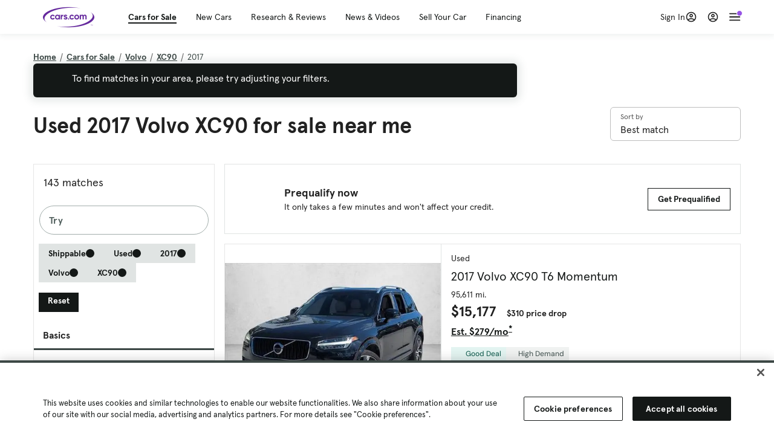

--- FILE ---
content_type: text/html; charset=utf-8
request_url: https://cars.qualtrics.com/jfe/form/SV_81Hx3Jkheo8zhmC
body_size: 19088
content:
<!DOCTYPE html>
<html class="JFEScope">
<head>
    <meta charset="UTF-8">
    <meta http-equiv="X-UA-Compatible" content="IE=edge">
    <meta name="apple-mobile-web-app-capable" content="yes">
    <meta name="mobile-web-app-capable" content="yes">
    <title>Qualtrics Survey | Qualtrics Experience Management</title>
    
        <link rel="dns-prefetch" href="//co1.qualtrics.com/WRQualtricsShared/">
        <link rel="preconnect" href="//co1.qualtrics.com/WRQualtricsShared/">
    
    <meta name="description" content="The most powerful, simple and trusted way to gather experience data. Start your journey to experience management and try a free account today.">
    <meta name="robots" content="noindex">
    <meta id="meta-viewport" name="viewport" content="width=device-width, initial-scale=1, minimum-scale=1, maximum-scale=2.5">
    <meta property="og:title" content="Qualtrics Survey | Qualtrics Experience Management">
    <meta property="og:description" content="The most powerful, simple and trusted way to gather experience data. Start your journey to experience management and try a free account today.">
    
        <meta property="og:image" content="https://cars.qualtrics.com/CP/Graphic.php?IM=IM_0ocZAgMDorIIuwJ">
    
    <script>(function(w) {
  'use strict';
  if (w.history && w.history.replaceState) {
    var path = w.location.pathname;
    var jfePathRegex = /^\/jfe\d+\//;

    if (jfePathRegex.test(path)) {
      w.history.replaceState(null, null, w.location.href.replace(path, path.replace(jfePathRegex, '/jfe/')));
    }
  }
})(window);
</script>
</head>
    <body id="SurveyEngineBody">
    <noscript><style>#pace{display: none;}</style><div style="padding:8px 15px;font-family:Helvetica,Arial,sans-serif;background:#fcc;border:1px solid #c55">Javascript is required to load this page.</div></noscript>
    
        <style type='text/css'>#pace{background:#fff;position:absolute;top:0;bottom:0;left:0;right:0;z-index:1}#pace::before{content:'';display:block;position:fixed;top:30%;right:50%;width:50px;height:50px;border:6px solid transparent;border-top-color:#0b6ed0;border-left-color:#0b6ed0;border-radius:80px;animation:q 1s linear infinite;margin:-33px -33px 0 0;box-sizing:border-box}@keyframes q{0%{transform:rotate(0)}100%{transform:rotate(360deg)}}
</style>
        <div id='pace'></div>
    
    <script type="text/javascript">
      window.QSettings = {
          
        jfeVersion: "3e3a402b55155c4ce96485af1c57bfd5785c8daa",
        publicPath: "/jfe/static/dist/",
        cbs: [], bootstrapSkin: null, ab: false,
        getPT: function(cb) {
          if (this.pt !== undefined) {
            cb(this.success, this.pt);
          } else {
            this.cbs.push(cb);
          }
        },
        setPT: function(s, pt) {
          this.success = s;
          this.pt = pt;
          if (this.cbs.length) {
            for (var i = 0; i < this.cbs.length; i++) {
              this.cbs[i](s, pt);
            }
          }
        }
      };
    </script>
    <div id="skinPrefetch" style="position: absolute; visibility: hidden" class="JFEContent SkinV2 webkit CSS3"></div>
    <script>(()=>{"use strict";var e,r,t,a,c,o={},n={};function d(e){var r=n[e];if(void 0!==r)return r.exports;var t=n[e]={id:e,loaded:!1,exports:{}};return o[e].call(t.exports,t,t.exports,d),t.loaded=!0,t.exports}d.m=o,e=[],d.O=(r,t,a,c)=>{if(!t){var o=1/0;for(l=0;l<e.length;l++){for(var[t,a,c]=e[l],n=!0,f=0;f<t.length;f++)(!1&c||o>=c)&&Object.keys(d.O).every(e=>d.O[e](t[f]))?t.splice(f--,1):(n=!1,c<o&&(o=c));if(n){e.splice(l--,1);var i=a();void 0!==i&&(r=i)}}return r}c=c||0;for(var l=e.length;l>0&&e[l-1][2]>c;l--)e[l]=e[l-1];e[l]=[t,a,c]},d.n=e=>{var r=e&&e.__esModule?()=>e.default:()=>e;return d.d(r,{a:r}),r},t=Object.getPrototypeOf?e=>Object.getPrototypeOf(e):e=>e.__proto__,d.t=function(e,a){if(1&a&&(e=this(e)),8&a)return e;if("object"==typeof e&&e){if(4&a&&e.__esModule)return e;if(16&a&&"function"==typeof e.then)return e}var c=Object.create(null);d.r(c);var o={};r=r||[null,t({}),t([]),t(t)];for(var n=2&a&&e;"object"==typeof n&&!~r.indexOf(n);n=t(n))Object.getOwnPropertyNames(n).forEach(r=>o[r]=()=>e[r]);return o.default=()=>e,d.d(c,o),c},d.d=(e,r)=>{for(var t in r)d.o(r,t)&&!d.o(e,t)&&Object.defineProperty(e,t,{enumerable:!0,get:r[t]})},d.f={},d.e=e=>Promise.all(Object.keys(d.f).reduce((r,t)=>(d.f[t](e,r),r),[])),d.u=e=>"c/"+{196:"vendors~recaptchav3",233:"db",438:"vendors~mockForm",821:"barrel-roll",905:"ss",939:"bf",1044:"matrix",1075:"mc",1192:"meta",1205:"timing",1365:"hmap",1543:"recaptchav3",1778:"slide",1801:"fade",2042:"jsApi",2091:"advance-button-template",2292:"hotspot",2436:"slider",2552:"vendors~scoring~cs~matrix",2562:"flip",2603:"mockForm",2801:"fancybox",3432:"mp",4522:"scoring",4863:"dd",5321:"vendors~mockForm~response-summary~fileupload",5330:"fileupload",5453:"default~cs~slider~ss",5674:"pgr",5957:"response-summary",6023:"vendors~fileupload",6198:"te",6218:"ro",6246:"focus-handler",6255:"captcha",6500:"default~hl~hotspot~matrix",6507:"prototype",7211:"sbs",7529:"cs",7685:"preview",7719:"default~hmap~pgr~ro~te~timing",8095:"default~cs~slider",8393:"draw",8606:"default~captcha~cs~db~dd~draw~fileupload~hmap~hl~hotspot~matrix~mc~meta~pgr~ro~sbs~slider~ss~te~timing",9679:"toc",9811:"hl"}[e]+"."+{196:"97848bc9e7c6051ecccc",233:"8ba9f6447cd314fbb68a",438:"53d5364f2fde015d63eb",821:"7889bb8e29b6573a7c1e",905:"351d3164dfd98410d564",939:"eec2597b947c36022f6d",1044:"d8d7465fc033fbb10620",1075:"86a63d9fd6b94fccd78b",1192:"2bda7fa2af76817782a5",1205:"e0a338ca75eae4b40cc1",1365:"b3a7378eb91cc2c32d41",1543:"0c7be974c5976b4baac4",1778:"89aa23ad976cab36539d",1801:"8cb2d1667aca0bc1260e",2042:"c48c082656b18079aa7e",2091:"4f0959084e4a4a187d1d",2292:"14fd8d7b863312b03015",2436:"96ce9dfbc69cf4a6f014",2552:"7cd2196cef0e70bb9e8a",2562:"3266dde7e4660ffcef3a",2603:"c8f6cb94cd9e79b57383",2801:"685cee5836e319fa57a8",3432:"6ae4057caed354cea4bd",4522:"1beb1b30ccc2fa30924f",4863:"4a0994a3732ac4fec406",5321:"41b49ced3a7a9cce58ab",5330:"4e241617d0d8f9638bed",5453:"171b59120e19c43bc4c6",5674:"144a9eb1a74ebd10fb2f",5957:"18b07be3e10880ac7370",6023:"2f608006811a8be8971c",6198:"31e404ce9bb91ad2fdc1",6218:"3cb64ba46db80f90121a",6246:"ba7b22b6a40782e5e004",6255:"a511708ee09ee539c882",6500:"e988cfdc3a56d687c346",6507:"63afbf731c56ba97ae7b",7211:"2d043279f45787cdbc6a",7529:"6440499b8bf1aaf62693",7685:"1241170f420176c2c6ef",7719:"8714f0d6579c8e712177",8095:"3b318c0e91b8cce117d5",8393:"2a48f184a447969fff1f",8606:"017a626bdaafbf05c221",9679:"20b914cfa638dfe959cc",9811:"e3e744cd3ab59c8be98b"}[e]+".min.js",d.miniCssF=e=>"fancybox.0bb59945b9873f54214a.min.css",d.g=function(){if("object"==typeof globalThis)return globalThis;try{return this||new Function("return this")()}catch(e){if("object"==typeof window)return window}}(),d.o=(e,r)=>Object.prototype.hasOwnProperty.call(e,r),a={},c="javascriptformengine:",d.l=(e,r,t,o)=>{if(a[e])a[e].push(r);else{var n,f;if(void 0!==t)for(var i=document.getElementsByTagName("script"),l=0;l<i.length;l++){var b=i[l];if(b.getAttribute("src")==e||b.getAttribute("data-webpack")==c+t){n=b;break}}n||(f=!0,(n=document.createElement("script")).charset="utf-8",n.timeout=120,d.nc&&n.setAttribute("nonce",d.nc),n.setAttribute("data-webpack",c+t),n.src=e),a[e]=[r];var s=(r,t)=>{n.onerror=n.onload=null,clearTimeout(u);var c=a[e];if(delete a[e],n.parentNode&&n.parentNode.removeChild(n),c&&c.forEach(e=>e(t)),r)return r(t)},u=setTimeout(s.bind(null,void 0,{type:"timeout",target:n}),12e4);n.onerror=s.bind(null,n.onerror),n.onload=s.bind(null,n.onload),f&&document.head.appendChild(n)}},d.r=e=>{"undefined"!=typeof Symbol&&Symbol.toStringTag&&Object.defineProperty(e,Symbol.toStringTag,{value:"Module"}),Object.defineProperty(e,"__esModule",{value:!0})},d.nmd=e=>(e.paths=[],e.children||(e.children=[]),e),d.p="",(()=>{if("undefined"!=typeof document){var e=e=>new Promise((r,t)=>{var a=d.miniCssF(e),c=d.p+a;if(((e,r)=>{for(var t=document.getElementsByTagName("link"),a=0;a<t.length;a++){var c=(n=t[a]).getAttribute("data-href")||n.getAttribute("href");if("stylesheet"===n.rel&&(c===e||c===r))return n}var o=document.getElementsByTagName("style");for(a=0;a<o.length;a++){var n;if((c=(n=o[a]).getAttribute("data-href"))===e||c===r)return n}})(a,c))return r();((e,r,t,a,c)=>{var o=document.createElement("link");o.rel="stylesheet",o.type="text/css",d.nc&&(o.nonce=d.nc),o.onerror=o.onload=t=>{if(o.onerror=o.onload=null,"load"===t.type)a();else{var n=t&&t.type,d=t&&t.target&&t.target.href||r,f=new Error("Loading CSS chunk "+e+" failed.\n("+n+": "+d+")");f.name="ChunkLoadError",f.code="CSS_CHUNK_LOAD_FAILED",f.type=n,f.request=d,o.parentNode&&o.parentNode.removeChild(o),c(f)}},o.href=r,t?t.parentNode.insertBefore(o,t.nextSibling):document.head.appendChild(o)})(e,c,null,r,t)}),r={3454:0};d.f.miniCss=(t,a)=>{r[t]?a.push(r[t]):0!==r[t]&&{2801:1}[t]&&a.push(r[t]=e(t).then(()=>{r[t]=0},e=>{throw delete r[t],e}))}}})(),(()=>{var e={3454:0};d.f.j=(r,t)=>{var a=d.o(e,r)?e[r]:void 0;if(0!==a)if(a)t.push(a[2]);else if(3454!=r){var c=new Promise((t,c)=>a=e[r]=[t,c]);t.push(a[2]=c);var o=d.p+d.u(r),n=new Error;d.l(o,t=>{if(d.o(e,r)&&(0!==(a=e[r])&&(e[r]=void 0),a)){var c=t&&("load"===t.type?"missing":t.type),o=t&&t.target&&t.target.src;n.message="Loading chunk "+r+" failed.\n("+c+": "+o+")",n.name="ChunkLoadError",n.type=c,n.request=o,a[1](n)}},"chunk-"+r,r)}else e[r]=0},d.O.j=r=>0===e[r];var r=(r,t)=>{var a,c,[o,n,f]=t,i=0;if(o.some(r=>0!==e[r])){for(a in n)d.o(n,a)&&(d.m[a]=n[a]);if(f)var l=f(d)}for(r&&r(t);i<o.length;i++)c=o[i],d.o(e,c)&&e[c]&&e[c][0](),e[c]=0;return d.O(l)},t=self.webpackChunkjavascriptformengine=self.webpackChunkjavascriptformengine||[];t.forEach(r.bind(null,0)),t.push=r.bind(null,t.push.bind(t))})()})();</script>
    <script src="/jfe/static/dist/jfeLib.41e905943427321fa036.min.js" crossorigin="anonymous"></script>
    <script src="/jfe/static/dist/jfe.b2aa22a9b68ea0a1d846.min.js" crossorigin="anonymous"></script>


    <link href="/jfe/themes/templated-skins/qualtrics.2014:cars.9820517390:null/version-1765475774342-89bffa/stylesheet.css" rel="stylesheet"><link href="https://rsms.me/inter/inter.css" rel="stylesheet">

    <link id="rtlStyles" rel="stylesheet" type="text/css">
    <style id="customStyles"></style>

    <style>
      .JFEScope .questionFocused   .advanceButtonContainer {transition:opacity .3s!important;visibility:unset;opacity:1}
      .JFEScope .questionUnfocused .advanceButtonContainer, .advanceButtonContainer {transition:opacity .3s!important;visibility:hidden;opacity:0}
      .Skin .Bipolar .bipolar-mobile-header, .Skin .Bipolar .desktop .bipolar-mobile-header, .Skin .Bipolar .mobile .ColumnLabelHeader {display: none}

      /* Change color of question validation warnings */
      .Skin .ValidationError.Warn {color: #e9730c;}

      /* Hide mobile preview scrollbar for Chrome, Safari and Opera */
      html.MobilePreviewFrame::-webkit-scrollbar { display: none; }

      /* Hide mobile preview scrollbar for IE and Edge */
      html.MobilePreviewFrame { -ms-overflow-style: none; scrollbar-width: none; }
    </style>
    <style type="text/css">.accessibility-hidden{height:0;width:0;overflow:hidden;position:absolute;left:-999px}</style>
    <div id="polite-announcement" class="accessibility-hidden" aria-live="polite" aria-atomic="true"></div>
    <div id="assertive-announcement" class="accessibility-hidden" aria-live="assertive" role="alert" aria-atomic="true"></div>
    <script type="text/javascript">
      (function () {
        var o = {};
        try {
          Object.defineProperty(o,'compat',{value:true,writable:true,enumerable:true,configurable:true});
        } catch (e) {};
        if (o.compat !== true || document.addEventListener === undefined) {
          window.location.pathname = '/jfe/incompatibleBrowser';
        }

        var fv = document.createElement('link');
        fv.rel = 'apple-touch-icon';
        fv.href = "https://cars.qualtrics.com/CP/Graphic.php?IM=IM_eR3RqUaDkCmZcDb";
        document.getElementsByTagName('head')[0].appendChild(fv);
      })();
      QSettings.ab = false;
      document.title = "Qualtrics Survey | Qualtrics Experience Management";
      
      (function(s) {
        QSettings.bootstrapSkin = s;
        var sp = document.getElementById('skinPrefetch');
        if (sp) {
          sp.innerHTML = s;
        }
      })("<meta name=\"HandheldFriendly\" content=\"true\" />\n<meta name = \"viewport\" content = \"user-scalable = yes, maximum-scale=10, minimum-scale=1, initial-scale = 1, width = device-width\" />\n<div class='Skin'>\n\t<div id=\"Overlay\"></div>\n\t<div id=\"Wrapper\">\n\t\t\n\t\t<div class='SkinInner'>\n\t\t\t<div id='LogoContainer'>\n\t\t\t\t<div id='Logo'><img src=\"https://cars.qualtrics.com/CP/Graphic.php?IM=IM_4UzHhdp9et1Omp0\" /></div>\n\t\t\t</div>\n\t\t\t<div id='HeaderContainer'>\n\t\t\t\t<div id=\"BrandingHeader\"><script type=\"text/javascript\">\nQualtrics.SurveyEngine.addOnReady(function() {\njQuery('#Plug').attr('style', 'display:none !important');\n});\n<\/script></div>\n\t\t\t\t<div id='Header'>{~Header~}</div>\n\t\t\t</div>\n\t\t\t<div id='SkinContent'>\n\t\t\t\t<div id='Questions'>{~Question~}</div>\n\t\t\t\t<div id='Buttons'>{~Buttons~}</div>\n\t\t\t\t<div id='ProgressBar'>{~ProgressBar~}</div>\n\t\t\t</div>\n\t\t</div>\n\t\t<div id='Footer'>{~Footer~}</div>\n\t\t\n\t\t<div id='PushStickyFooter'></div>\n\t</div>\n\t<div id=\"Plug\" style=\"display:block !important;\"><a href=\"https://www.qualtrics.com/powered-by-qualtrics/?utm_source=internal%2Binitiatives&utm_medium=survey%2Bpowered%2Bby%2Bqualtrics&utm_content={~BrandID~}&utm_survey_id={~SurveyID~}\" target=\"_blank\" aria-label=\"{~PlugLabel~}\">{~Plug~}</a></div>\n</div>\n<script>Qualtrics.SurveyEngine.addOnload(Qualtrics.uniformLabelHeight);<\/script>\n\n<script>\n//TM6 Question Text Cell Padding\n\t//JFE\n\tPage.on('ready:imagesLoaded',function() {\n\t\tvar t = jQuery(\".QuestionText table\");\n\t  for (i=0; i<t.length; i++) {\n\t    if (t[i].cellPadding != undefined) {\n\t      var p = t[i].cellPadding + \"px\";\n\t      t.eq(i).find(\"th\").css(\"padding\",p);\n\t      t.eq(i).find(\"td\").css(\"padding\",p);\n\t    }\n\t  }\n\t});\n\t//SE\n\tjQuery(window).on('load',function() {\n\t\tif (jQuery(\"div\").hasClass(\"JFE\") == false) {\n\t    var t = jQuery(\".QuestionText table\");\n\t    for (i=0; i<t.length; i++) {\n\t      if (t[i].cellPadding != undefined) {\n\t        var p = t[i].cellPadding + \"px\";\n\t        t.eq(i).find(\"th\").css(\"padding\",p);\n\t        t.eq(i).find(\"td\").css(\"padding\",p);\n\t      }\n\t    }\n\t\t};\n\t});\n//TM21 iOS Text Box Width Fix\n//JFE\nPage.on('ready:imagesLoaded',function() {\n\tfunction isIE () {\n  \tvar myNav = navigator.userAgent.toLowerCase();\n  \treturn (myNav.indexOf('msie') != -1) ? parseInt(myNav.split('msie')[1]) : false;\n\t}\n\tif (!isIE()) {\n\t\tvar mq = window.matchMedia( \"(max-width: 480px)\" );\n\t\tif (mq.matches == true) {\n\t\t\tjQuery(\".Skin .MC .TextEntryBox\").css(\"width\",\"100%\");\n\t\t\tjQuery(\".Skin .TE .ESTB .InputText\").css(\"width\",\"100%\");\n\t\t\tjQuery(\".Skin .TE .FORM .InputText\").css(\"width\",\"100%\");\n\t\t\tjQuery(\".Skin .TE .ML .InputText\").css(\"width\",\"100%\");\n\t\t\tjQuery(\".Skin .TE .PW .InputText\").css(\"width\",\"100%\");\n\t\t\tjQuery(\".Skin .TE .SL .InputText\").css(\"width\",\"100%\");\n\t\t\tjQuery(\".Skin .TE .FollowUp .InputText\").css(\"width\",\"100%\");\n\t\t};\n\t};\n});\n//SE\njQuery(window).on('load',function() {\n\tfunction isIE () {\n  \tvar myNav = navigator.userAgent.toLowerCase();\n  \treturn (myNav.indexOf('msie') != -1) ? parseInt(myNav.split('msie')[1]) : false;\n\t}\n\tif (!isIE()) {\n\t\tvar mq = window.matchMedia( \"(max-width: 480px)\" );\n\t\tif (jQuery(\"div\").hasClass(\"JFE\") == false && mq.matches == true) {\n\t\t\tjQuery(\".Skin .MC .TextEntryBox\").css(\"width\",\"100%\");\n\t\t\tjQuery(\".Skin .TE .ESTB .InputText\").css(\"width\",\"100%\");\n\t\t\tjQuery(\".Skin .TE .FORM .InputText\").css(\"width\",\"100%\");\n\t\t\tjQuery(\".Skin .TE .ML .InputText\").css(\"width\",\"100%\");\n\t\t\tjQuery(\".Skin .TE .PW .InputText\").css(\"width\",\"100%\");\n\t\t\tjQuery(\".Skin .TE .SL .InputText\").css(\"width\",\"100%\");\n\t\t\tjQuery(\".Skin .TE .FollowUp .InputText\").css(\"width\",\"100%\");\n\t\t};\n\t};\n});\n<\/script>\n\n<style>.Skin .QuestionOuter.Matrix{max-width:1100px}</style>\n");
      
      
      (function() {
        var fv = document.createElement('link');
        fv.type = 'image/x-icon';
        fv.rel = 'icon';
        fv.href = "https://cars.qualtrics.com/CP/Graphic.php?IM=IM_bdYYI4BiyXYEhx3";
        document.getElementsByTagName('head')[0].appendChild(fv);
      }());
      
      
    </script>
        <script type="text/javascript">
          (function(appData) {
            if (appData && typeof appData === 'object' && '__jfefeRenderDocument' in appData) {
              var doc = appData.__jfefeRenderDocument

              if (doc === 'incompatible') {
                window.location = '/jfe/incompatibleBrowser';
                return
              }

              window.addEventListener('load', function() {
                // farewell jfe
                delete window.QSettings
                delete window.webpackJsonp
                delete window.jQuery
                delete window.ErrorWatcher
                delete window.onLoadCaptcha
                delete window.experimental
                delete window.Page

                var keys = Object.keys(window);
                for (let i in keys) {
                  var name = keys[i];
                  if (name.indexOf('jQuery') === 0) {
                    delete window[name];
                    break;
                  }
                }

                document.open();
                document.write(doc);
                document.close();
              })
            } else {
              // prevent document.write from replacing the entire page
              window.document.write = function() {
                log.error('document.write is not allowed and has been disabled.');
              };

              QSettings.setPT(true, appData);
            }
          })({"FormSessionID":"FS_3AFLLV4efeiovn3","QuestionIDs":["QID1","QID2"],"QuestionDefinitions":{"QID1":{"DefaultChoices":false,"DataExportTag":"Q1","QuestionID":"QID1","QuestionType":"Meta","Selector":"Browser","Configuration":{"QuestionDescriptionOption":"UseText"},"Choices":{"1":{"Display":"Browser","TextEntry":1},"2":{"Display":"Version","TextEntry":1},"3":{"Display":"Operating System","TextEntry":1},"4":{"Display":"Screen Resolution","TextEntry":1},"5":{"Display":"Flash Version","TextEntry":1},"6":{"Display":"Java Support","TextEntry":1},"7":{"Display":"User Agent","TextEntry":1}},"Validation":"None","GradingData":[],"Language":{"EN":{"QuestionText":"Click to write the question text","Choices":{"1":{"Display":"Browser"},"2":{"Display":"Version"},"3":{"Display":"Operating System"},"4":{"Display":"Screen Resolution"},"5":{"Display":"Flash Version"},"6":{"Display":"Java Support"},"7":{"Display":"User Agent"}}}},"NextChoiceId":4,"NextAnswerId":1,"SurveyLanguage":"EN"},"QID2":{"DefaultChoices":false,"DataExportTag":"Q2","QuestionType":"MC","Selector":"SAVR","SubSelector":"TX","Configuration":{"QuestionDescriptionOption":"UseText"},"Choices":{"1":{"Display":"Experience using Cars.com"},"2":{"Display":"Receive assistance for trouble I am experiencing with the Cars.com site"},"3":{"Display":"Leave feedback for a dealership"},"4":{"Display":"Receive assistance for trouble I am experiencing with listing my vehicle for sale on Cars.com"},"5":{"Display":"Experience using Your Garage","DisplayLogic":{"0":{"0":{"LeftOperand":"Page","LogicType":"EmbeddedField","Operator":"Contains","RightOperand":"/your-garage","Type":"Expression"},"1":{"Conjuction":"Or","LeftOperand":"Page Referrer","LogicType":"EmbeddedField","Operator":"Contains","RightOperand":"/your-garage","Type":"Expression"},"Type":"If"},"Type":"BooleanExpression","inPage":false}},"6":{"Display":"Feature request"}},"ChoiceOrder":[1,"6","5",2,"4",3],"Validation":{"Settings":{"ForceResponse":"ON","ForceResponseType":"ON","Type":"None"}},"GradingData":[],"Language":{"EN":{"QuestionText":"What type of feedback would you like to provide?","Choices":{"1":{"Display":"Experience using Cars.com"},"2":{"Display":"Receive assistance for trouble I am experiencing with the Cars.com site"},"3":{"Display":"Leave feedback for a dealership"},"4":{"Display":"Receive assistance for trouble I am experiencing with listing my vehicle for sale on Cars.com"},"5":{"Display":"Experience using Your Garage"},"6":{"Display":"Feature request"}}}},"NextChoiceId":7,"NextAnswerId":1,"QuestionID":"QID2","DataVisibility":{"Private":false,"Hidden":false},"SurveyLanguage":"EN"}},"NextButton":null,"PreviousButton":false,"Count":2,"Skipped":0,"NotDisplayed":0,"LanguageSelector":null,"Messages":{"PoweredByQualtrics":"Powered by Qualtrics","PoweredByQualtricsLabel":"Powered by Qualtrics: Learn more about Qualtrics in a new tab","A11yNextPage":"You are on the next page","A11yPageLoaded":"Page Loaded","A11yPageLoading":"Page is loading","A11yPrevPage":"You are on the previous page","FailedToReachServer":"We were unable to connect to our servers. Please check your internet connection and try again.","ConnectionError":"Connection Error","IPDLError":"Sorry, an unexpected error occurred.","Retry":"Retry","Cancel":"Cancel","Language":"Language","Done":"Done","AutoAdvanceLabel":"or press Enter","DecimalSeparator":"Please exclude commas and if necessary use a point as a decimal separator.","IE11Body":"You are using an unsupported browser. Qualtrics surveys will no longer load in Internet Explorer 11 after March 15, 2024.","BipolarPreference":"Select this answer if you prefer %1 over %2 by %3 points.","BipolarNoPreference":"Select this answer if you have no preference between %1 and %2.","Blank":"Blank","CaptchaRequired":"Answering the captcha is required to proceed","MCMSB_Instructions":"To select multiple options in a row, click and drag your mouse or hold down Shift when selecting. To select non-sequential options, hold down Control (on a PC) or Command (on a Mac) when clicking. To deselect an option, hold down Control or Command and click on a selected option.","MLDND_Instructions":"Drag and drop each item from the list into a bucket.","PGR_Instructions":"Drag and drop items into groups. Within each group, rank items by dragging and dropping them into place.","ROSB_Instructions":"Select items and then rank them by clicking the arrows to move each item up and down."},"IsPageMessage":false,"ErrorCode":null,"PageMessageTranslations":{},"CurrentLanguage":"EN","FallbackLanguage":"EN","QuestionRuntimes":{"QID1":{"Highlight":false,"ID":"QID1","Type":"Meta","Selector":"Browser","SubSelector":null,"ErrorMsg":null,"TerminalAuthError":false,"Valid":false,"MobileFirst":false,"QuestionTypePluginProperties":null,"CurrentMultiPageQuestionIndex":0,"Displayed":true,"PreValidation":"None","IsAutoAuthFailure":false,"ErrorSeverity":null,"PDPErrorMsg":null,"PDPError":null,"QuestionText":"Click to write the question text","Choices":{"1":{"Display":"Browser"},"2":{"Display":"Version"},"3":{"Display":"Operating System"},"4":{"Display":"Screen Resolution"},"5":{"Display":"Flash Version"},"6":{"Display":"Java Support"},"7":{"Display":"User Agent"}},"WontBeDisplayedText":"This question will not be displayed to the recipient.","Active":true},"QID2":{"Highlight":false,"ID":"QID2","Type":"MC","Selector":"SAVR","SubSelector":"TX","ErrorMsg":null,"TerminalAuthError":false,"Valid":false,"MobileFirst":false,"QuestionTypePluginProperties":null,"CurrentMultiPageQuestionIndex":0,"Displayed":true,"PreValidation":{"Settings":{"ForceResponse":"ON","ForceResponseType":"ON","Type":"None"}},"Choices":{"1":{"ID":"1","RecodeValue":"1","VariableName":"1","Text":"","Display":"Experience using Cars.com","InputWidth":null,"Exclusive":false,"Selected":false,"Password":false,"TextEntry":false,"TextEntrySize":"Small","TextEntryLength":null,"InputHeight":null,"Error":null,"ErrorMsg":null,"PDPErrorMsg":null,"PDPError":null,"Displayed":true},"2":{"ID":"2","RecodeValue":"2","VariableName":"2","Text":"","Display":"Receive assistance for trouble I am experiencing with the Cars.com site","InputWidth":null,"Exclusive":false,"Selected":false,"Password":false,"TextEntry":false,"TextEntrySize":"Small","TextEntryLength":null,"InputHeight":null,"Error":null,"ErrorMsg":null,"PDPErrorMsg":null,"PDPError":null,"Displayed":true},"3":{"ID":"3","RecodeValue":"3","VariableName":"3","Text":"","Display":"Leave feedback for a dealership","InputWidth":null,"Exclusive":false,"Selected":false,"Password":false,"TextEntry":false,"TextEntrySize":"Small","TextEntryLength":null,"InputHeight":null,"Error":null,"ErrorMsg":null,"PDPErrorMsg":null,"PDPError":null,"Displayed":true},"4":{"ID":"4","RecodeValue":"4","VariableName":"4","Text":"","Display":"Receive assistance for trouble I am experiencing with listing my vehicle for sale on Cars.com","InputWidth":null,"Exclusive":false,"Selected":false,"Password":false,"TextEntry":false,"TextEntrySize":"Small","TextEntryLength":null,"InputHeight":null,"Error":null,"ErrorMsg":null,"PDPErrorMsg":null,"PDPError":null,"Displayed":true},"5":{"ID":"5","RecodeValue":"5","VariableName":"5","Text":"","Display":"Experience using Your Garage","InputWidth":null,"Exclusive":false,"Selected":false,"Password":false,"TextEntry":false,"TextEntrySize":"Small","TextEntryLength":null,"InputHeight":null,"Error":null,"ErrorMsg":null,"PDPErrorMsg":null,"PDPError":null,"Displayed":false},"6":{"ID":"6","RecodeValue":"6","VariableName":"6","Text":"","Display":"Feature request","InputWidth":null,"Exclusive":false,"Selected":false,"Password":false,"TextEntry":false,"TextEntrySize":"Small","TextEntryLength":null,"InputHeight":null,"Error":null,"ErrorMsg":null,"PDPErrorMsg":null,"PDPError":null,"Displayed":true}},"ChoiceOrder":["1","6","2","4","3"],"ChoiceTextPosition":"Left","Selected":null,"IsAutoAuthFailure":false,"ErrorSeverity":null,"PDPErrorMsg":null,"PDPError":null,"QuestionText":"What type of feedback would you like to provide?","ExistingChoices":{},"ProcessedDisplayChoiceOrder":["1","6","2","4","3"],"ChoiceOrderSetup":true,"Active":true}},"IsEOS":false,"FailedValidation":false,"PDPValidationFailureQuestionIDs":[],"BlockID":"BL_efZV8eIc4EQ2sv4","FormTitle":"Qualtrics Survey | Qualtrics Experience Management","SurveyMetaDescription":"The most powerful, simple and trusted way to gather experience data. Start your journey to experience management and try a free account today.","TableOfContents":null,"UseTableOfContents":false,"SM":{"BaseServiceURL":"https://cars.qualtrics.com","SurveyVersionID":"9223370314410068697","IsBrandEncrypted":false,"JFEVersionID":"03fe6757db2b5fa6b3fa7f1a6bef80a9295ac371","BrandDataCenterURL":"https://yul1.qualtrics.com","XSRFToken":"GttvGsrjfRj1CTJ_r_MVlQ","StartDate":"2026-01-21 11:52:19","StartDateRaw":1768996339009,"BrandID":"cars","SurveyID":"SV_81Hx3Jkheo8zhmC","BrowserName":"Chrome","BrowserVersion":"131.0.0.0","OS":"Macintosh","UserAgent":"Mozilla/5.0 (Macintosh; Intel Mac OS X 10_15_7) AppleWebKit/537.36 (KHTML, like Gecko) Chrome/131.0.0.0 Safari/537.36; ClaudeBot/1.0; +claudebot@anthropic.com)","LastUserAgent":"Mozilla/5.0 (Macintosh; Intel Mac OS X 10_15_7) AppleWebKit/537.36 (KHTML, like Gecko) Chrome/131.0.0.0 Safari/537.36; ClaudeBot/1.0; +claudebot@anthropic.com)","QueryString":"","IP":"18.116.33.148","URL":"https://cars.qualtrics.com/jfe/form/SV_81Hx3Jkheo8zhmC","BaseHostURL":"https://cars.qualtrics.com","ProxyURL":"https://cars.qualtrics.com/jfe/form/SV_81Hx3Jkheo8zhmC","JFEDataCenter":"jfe3","dataCenterPath":"jfe3","IsPreview":false,"LinkType":"anonymous","geoIPLocation":{"IPAddress":"18.116.33.148","City":"Columbus","CountryName":"United States","CountryCode":"US","Region":"OH","RegionName":"Ohio","PostalCode":"43215","Latitude":39.9625,"Longitude":-83.0061,"MetroCode":535,"Private":false},"geoIPV2Enabled":true,"EDFromRequest":[],"FormSessionID":"FS_3AFLLV4efeiovn3"},"ED":{"SID":"SV_81Hx3Jkheo8zhmC","SurveyID":"SV_81Hx3Jkheo8zhmC","Q_URL":"https://cars.qualtrics.com/jfe/form/SV_81Hx3Jkheo8zhmC","UserAgent":"Mozilla/5.0 (Macintosh; Intel Mac OS X 10_15_7) AppleWebKit/537.36 (KHTML, like Gecko) Chrome/131.0.0.0 Safari/537.36; ClaudeBot/1.0; +claudebot@anthropic.com)","Q_CHL":"anonymous","Q_LastModified":1728327145,"Q_Language":"EN"},"PostToStartED":{},"FormRuntime":null,"RuntimePayload":"xH3wP/rtE/1ahdFdhM1Dn6qAy6PUwAf/ivZBItA+qOmL05k1baKD9hWnmcmnJqQ3XYNrs6rfBlGwk4vRyDCBo5YhROmOI55jZSZPpCaHHHPr7o3RoGNpp40WmaG8qzkExvL2G8ExumgvuDlMOofhC6es4vpOf1WCZgQXptiGpqVNvGnqog/AUAbv0f8JjSb+8Ozh/6dCNYMUU2YEDusiliEyfKxRVcXjzx0qpPfc1txFsgIup6+h1gDh5H0RWmjk97x1fX0V5FIp77ClAPtG05pdmoo2fQzyXu76kn1P4mPn3llWirXNrzxJsz62aKd8PtC0elGEKK840Ouc4JTQOeGEMTv1SOFoWSZM21h1AwMu/PyYm5MfaEWB3aHX1ICfsWvAXEvzMCakBFKhAchVKr4AGYjsS5ShzWua8Kbu6tdJGcRW7vExl4zXqhFiWIhvUpy9W2UuhesjN0V7yAT+IkqOD3RteuWOafWPi8HNCvuRS9r7pFMWpXz4e7J63p/XxlxlWk5XajZU33ziKRcXr1I7gqB4cJWUCU6xB6UeiZlKtRDGrSCnMRU8U9VOOxSKMV8RON/oQ1JtFyf2C7i4z9QLEREjd+C3YyEbbsEhbRdwkI+fpb82O3pLxvBY7VYhZnLwaBzd2tLACZbhUYDUGJf5nX/9+Jop1Z+siK0W/KL2a5+VIS6rXkPXkOLFYz1/qVo5Vm5oMdT9p/S6GxCtBpWmM52qRZZYvbpPrgTD+TkIDsByZCxe0ueHSrO2Gmabt2HLIKA2PGo7hORqfTbP8Nyv+c3TnhZS0sCgnuOt+qxS+dLtf+nmaXhSBVK6nZ4/sT9wpdB/Mc8zjoZ9AyLd4sDG5JQqwPVSAZLg9HMrTVmdI3iGfqmi2HzXZs8P5GAozLt/EVGnl8WiaS0hcGpyiFjTlYsMIwopv+EyDc4KZ24zdbWIrYS9MdXBoeeksC6IwRStIPGnaBmHjzHqsUD9ntHWDUMGJkM74mX7Yh2kAnZr3rcxCGKJtMz2VmMz3B9EKToBTewxINo+J9XJZB2T/757XkxQNGjKxAl94/ouLbgE/OigJuSVOR6VEy1OPn0VAsyznaOqQ8ONtA8XOkSR5lA4WwRIKEs1gFG3Zn94bBBUe6RBuTNZE0QjGw4uDnpiDzxD8fuKbJbxyD6RtV4qbgYMe+e+OJahfO3H5JOktaac1Xcb5IMcsCZTWF+UUSCydJiB/xMF+NP0ROQrE0FFKJdfMT5m8vzFFtACPN5ZbRILsMhtsnpldbSNYJ9Q3FdjqSze2XYdhOfywphbYIthB81Bvld2nBuj93M8LAV2C7QPrpghf0FMTgkPXHcM8D0rMSM0dorno9Ruw31PqXrOXNJLCl1spJA6utYmWHohTqfkW2YRSfC0Ti3aw/H5PM5ZCtw4J9tER/Ua7OQ3mtH0zo1vTI6oCKgY/2exTGMH/1qTV53NRY2nOxzjSlFSO7ChQE0K+OXM7qhRwxFprBVPkMlkx4xBL3KLshHGASTq4GHi5R2bqlse5szIyow80dW/1XJkWigW0Gnb3uU5olnXp4VYiFOCz1MDuuP8g6bhdQMO4gXMpDUDu7WsJFswnzVwAjeKzqpNb2HZSu925QNcY5VYNCOnRWf5SuHtbKarvPSCziwieKUfYnF3yJhVfHMndDsYwNkC/j0+3yT7XoJ4CS+h5T0adwCV6zcfT4pxWqWlFUyYEc60yRJYc4Bfn4ZdHB+CAaCItlT42vri7gdecPoRdTE3IQ+afhNYIHgPckSabbOiWr8r4K46mX15P4tG7gMQDHH6dJ+rLEoLQNhcrlftZZjKToEu6ePUvYt8wPkEF22zKw6lzO8+sA8CUJ2ld2qYNTOy/0YSMSTH5D7HrTfwVDjUqWSLbOFFW/hdLelN6aS+GzliBJi8V/6irkL2o+zr+el2uwzH94xgnFDwfTC5cyTwDKxqlAHk0KrfGlDdGJjIM5KTuZi8OaGcOYZ4bJYKbSRK4iM5E39S86X62yl62k9aX4WBhD/Y9zigWY3EXTOvU4bW8G8lIKxDfXk9KWJA9RNhCX4LPm+KT0evT9+jopEn5IpHDd9+oMMNUSvsVzx/cU+u56H1ORb78/tIPiKSn2yPB9B28y/SqRiwWNRlheDagvg6vlXiP1z366l0UW3h9XernIsOzIshh/TiujkVFSH81gzDBR35anLUmJf2sNdxMZrh6yB4xWWXIboiiUDZ1VptUGMSwIEl0WxIfgjthL6N2gj2agF/Ij1igqh31H++4+DK0EVKqsD6gubOjBeRvwLz9A0rGmGRz7lR6NvOYvYnsd7/cllpjlM4PdjnXqHEC+IUdpWql5uKD9CRo47S4+gkgeuk59i5PxF10iS7pOulJAYpLDQj952ND1xh9LBFg3xAvjIY9nFKcYEoUdqN1TjPbMzxhmjcN209vU/JtfiTJvqT8RkximYXV/HJMumzhU2FqhN0qfTh+7UmltJlNL5xpRmTPpilySVU4oCPbbUAb/lreTH7cAefrEa8qUcleYU72K9m24k9OjDdygHekofXW4afohvR1WXmyDPsyy7mLDwHJ+L/ux9d5UuiTT+NrhMGoM3vwB3MEA7DHE4BGnf0neQCHlOUUUhR9fnNKD/BIWZu3JJPx36skaw17smGP+CS56BgI1jceoDwolyQ4wd1fP6RfBcOaZquNG9rY2Fpt0TNLSw53QzhbQ6N82OX5K8lXtGgZqvJ5gg27luak177EzvfWDyDC1oBIH9Tkyi7DnVFTC3cNQ0KBPiVbl6fGPo/1MVPcF3jnpNHzYEYqIBwkFmF91MfjRgvkjBFSS/ZnC3gh8/KU1dMXKIJ6ubC6cYt9QI6EaBP54o61VcvvADUxB7qkNcEa0dnlXORXy0ygR1zC7m+lEhPna7MjaB/JDj9789L1ZF9pIM/r31O55hijWHwlmiyseM27d/fREVg6a3s1TPlcZE7oVZHT8lEetDmm2Baa8gL3Bulxp/oLXfYtRYh9HfHx2iC10HzKdjoZOS3bEPXG3kDMCXaJEW1uAGUW4e/SY5OXHrjUjsx24cjf2dGUzXjkiWeOX8y5N2BjRZRJ2Pbgdzk03PtA5PN3N6VsZLTUeyVEW0ubJZHZS7JctVzMpxCc9bYlNnCAh0Fsr8b1u471nxyPyNx5HjEb7fP8lLAWmJyBqFqUk7Ug/8omZ1qsHskzxYM+8Ep1Qe55lcm5ryHqIR62d2/NKzwkXviQhJTE2Xp1ZQo58L+A/tPQgPhb9UyirrYGSrqIvITdst+qDl5SHwXbNxVzoqSXY0UmWsRF/0Qc2D+M/9Bn92bujC/ILd20HDoMc86Kw3yAK7b+ZuuDm+OYwtL3j1sj3i6IUsLfb2q8c0S4ZY+baEjkYbJXqG8G2mwt9e0FXtZo9mV11kG+ZiNekb1GBY70qVJBP8oz4EDgzaIQ+sjXfw2hhmEDZ2Dt5culsMucavl1J5s/B0EywxzlyN7A7Tpvk+R46FgQT8HOmuo21g5l37ftjuJO5LOu7ko6JywE2K8Zc/NIPaTQpQVtdRq9nucxNOso6oL45U1cbJ4ovJQ6s1KeJ4hx5f3sziuzonO7ENUTox9y3EoOa2M+ypmErZIotavS3z7hTyoUeuFrX9Od/u8KIZq0lTx+4bsOMtVEJ1e94fgDWZ8QKzG52f33eASXJC3uulVDQg2GnfP6eSksj60b3iILcf2Cbbte4P7keDgQiFWnhCbSyuxo4ibXgAUNN2nK8AJ1mVL8y/3LkpPH0noyHCiK2P5SQq4kBERnHoOsVMKvIrCoZA6ra4R1RAQwGGJE2T49Ce0s3ZQXiCTYYbxkJ1ZPBaXDHtpzB5tNPonxOO8vKVMtR7hXjcG9Ajws4Cj41QGd+Mi+z2YPrLH1/RQLBdy0G6LjOkO00rtCUZQhoOin72MnAptnDjALFVHmAc+hjK4Q83BFGapJS5+YgmVp3T5s2q8wjaxk1AWCJwuxhRdKIG0cRMFv/Sk7CPi6AhEe1vURxNbI+eOttOtNPFulel99sUbR++A/3/zr/gV6JJ/ddaElQWWQ+1T+yfGcEwYnCFNBaXS2+NPociUI2boUZPn8ROv2cbDAU/pw7shhFkGoN+I2lcReWE3FcSEc+oZ7rEptTHxBhGiNmA3O5qw713csaoPgR2teeWbQ0eb5PtQT/[base64]/cWYasJnGcTA5lP0l2M89L+TMxLEJZBUHh2IjV0iW+Qlhzm9XXYbCLDX5Zm+jcLn5J6/ZBINiq8kH78HNRSrMly4HmbCifVayexpRvvpTg8q9AIvT7dGFXUuppgNBLSB6FGHr4pZNiiRcsQxB17HUyw2jW546IkNqkVPvL3IJvOkjirN5EEtMxPT34FiUWxsPlyohL/jmcdKcSbviUsYzvgKjILqKxCGIAggt0+ejso/TRUmGCWAIZKsb3ZASLbD8rTaX8wEuxTIRyDCm+VGyJnHRiCCOd6EXpu9qec9Tf1HsKZt7GLmYwq07MMkj4n0o7dZjPOnwxLBLFUEt8QQ3qN4cpXABv98On6ZTz6/0Kv61tg9CRSRlb6mSvIHCE1W1AhKHd4t61mzuBVdKNLjHuOoAtqcICLAWtWi1L62iKYUf/4ofJexd/dStqnsx9jZGcwmeWMzHTrz/BITaodds9ruZYNMfJ61stxrKRA8XhVVmGtduDsqtH9S8usT/gXLfA0ziT74x8h1eg6YvwDHl5QXeEL4+LvgzIzNXabrYrsqSkcieBgSBX5S8VeGvSI17rAmBzCG2mI3AWWv9GLkd3xRaZMpc4RrwySbeqMvWw5p2sHiXadNs+R8ghSJdAmPu6Jb6OEy3DUvVOTlQaDrI0MsCxE08icMf/mgZmecf7vLI+ofCn1s/348zI3C0SgPq7CU99hPUaetLgtYhHord1QId3ZRoKpdYGRwpDWDeRMX5BBkiQm6ymXlOD5b+d8Ln7u8WfBBSvco7X5b7eKkUoKeL1pPLWSdrev3NLkvkD2uIifHg8y+vC3y7juvUypJ70LWA85dcAmeut4PUT/07ChIHJVDOSnzvxeMSPr3FujL+CnDbjQOUOzszXzQ38h1Ki7/g1RgtTI4N4drzLUZGoR78zLw/AqkqDCOF75xSdr9z8jL61+3KmG3wMigMWf5hAGNEc5tBWo0P9or3OxUScdGc/IAMBEU3saVkLUFg0QSeO4RJz+ARZlb+QsQ+C7fK2yVAVw2rSV7ySg7aijILkjw+7d6vJ8u5IMrH9yVQEmSYWo+m9HGxC/uj+L1S/52ifdb60aemZYAPqZNhHLtkL/4B3xgcPBgtb5odf3/zwWDGk9tiidz2jlUV53oPZSIyrqdvAkVK46CY29RH5vj08fSmpZFD4TF5Yx1m5u3gRPb3RWVo27P04ZNE8UJ+LR/CuDoxkwMXju5gx6yBXH9Yjp3Fh+fN5btLJGhIP+cEO6R7ofNMps0nuQ0cj+aInBmxrPVWlwEHR2BzjdPOOs1vnh2XX/ecdmkr/9C8DsusZOlyrfC3hTW/VAdovHDAdpwEglhfm6rU5HMR+yRqOu9EpNS3fATWDwm8o1CelSj+21mGYzKDSEQETtCP9yIqSRxFLUZZUtHI5lsG67sEa0cOTflqTFZCREUp/STcX0bujrLymK6dKYNbux+/CnBlX/72XYEpqvpuNMu6xNOL4W3pIbI/jq+6iJ8BggItIQdMETXNY5nZgytgRHBulIhq9LKGxn3545gE2VpOpd4TZHqUPlEpuYfP10WoMo1Bvcb3i6no6X22lXK3F8NdugwAuV6Bmji7hiGpJnq+sj2zJOWOdFlSOpQe6kbXlhv8sEEtCjMvBtZu2RNw1VkTpmZZ0M9Hg/dQBDWZwlh9XRUJrB1Eh8tC1zb29owKAWuLOSr+seLF/kc9cK3/[base64]/J1msCTcZxQBvm3RciMkfTJBeLcGg2u46GZFyrT6m7eIVc3MYH5IynXsnvbV1Gr+ZVNRpzM/yYQbVx9bnkwOgJgsn/wvg6Km76iMIoMJz4WDtKndqRdRFBSmobnQ7iggh2lGwYw8yaLqe/aVTq9vQQ27V7cS+RosStuw0ReOE4h6uueht7zIhoNgieIeJGdJAevYuafxJcKRUUITNm5Ue2wcC5148HeF59HK/PnVEc84iXNdt6p9HnTwZUYE7PpSQmE5m7jjpKnyyGO5pwCF9H0F3gw97r30EL7g3PmWmYRhoLjTxaNY/lgfc18IQXObDuIaWSVkyPFPoT6Sklxeu/C//I5w1LI2Cc5eJPoH5ohsqNKDj7XTlhrvHPA5FRik3AOrAQu5IdkfjCmI+VPiTtLd5mhy8fa+aw8+TNGc9+toHIKodpdhuWPK6MKEwOHvdMHsHJNuhJVz0bcyqqagnE5G14Irw4/cLK3XZECDkO/bNCmmHIGXk0R55IXn07WnAm8nJQz5PbjJiJQgzc6i0Ilqid9wmYy7lBAWlQs5K1HR2g7je9DW5+SAAsEQEZW+sdsa/opUUcESqTeeShDXiflWIaR6GM/lMgn/BdJbYzwoRCO3Xgeua3nmxp9ESuKP2xLCOEzQYbT9tEQCWwtWNOUujYMVVCmO0B+sWowAOSU1y3GLJ9h+XrnAy2kwLlukXWL1KguGyTGFfL1N3IdKY0dTaQj+5YAdP3Fm3JP5JJ0P02PS/l3IIClWYHNa/efxURGHfKQkXNuqtgUd0Q5H46FKF7JMYOYe30UsaIJSWoAYG8zkDy4J0QCvOvWV5cMH1K86L7NvYvDIW9M3JsunQUW2Yl0EVWUIVjwKcK4PtmY2Yv/AwCEsGF61YsbtCm/P0IdFt6AnXpkD4mP7Ld/LgL/9dzOc+o2qJR1d6LozFalsFwat7CdrNAkB2KS7Jo5LUp63B4q2dDseT9RgICSFBrr3idg4Od8Xrchr6gLIfT0e4ndovwXGiskYEuMmj3lSKnWT8a2MnPincGBsb6KoqLl2kk5QZLye5aXt0XQ7hzMd0fXTAN8d8RJ6aV9f9x7HOoulG/kJZRiOcouzvNzsp/mmN+NvBXaPZzlpatyTr2IiWE8dJUWkufXMkK+5D2S64Nhe9qa6gANoXBTxx6x59DX9dlYMewpWQNwbp0w+7Etb7DQKwJvpNZgNcx+eYUoYHuPd8HoWvChdL6tmoepXwDy1PXvy4W6/aqLp2StxPtEbkjGD1q+mvKu0Xpeyg29BjfaYqvHpm6wPSGWxI7He8h/2RLONBbpcSC0iOK7OrbAj3TVlzNTX16TMIz9/rscvgGWCi8KiP746yfcZFZpheN30+vvdO3Fd9XltyjtXJX/lqZXpvoKAiCQbsSNVMlV/sTWQUvt5pZjCVzV5VVaMn4kMOIy2sqIAGi/KNw01xamk8hpHgOdM9Skp9ThHYd6+PtPWg7AR64G16uVYLwDl2ZcXmmWAo6MzLRQP+1X5A5Ni5hYFcg==","TransactionID":1,"ReplacesOutdated":false,"EOSRedirectURL":null,"RedirectURL":null,"SaveOnPageUnload":true,"ProgressPercent":0,"ProgressBarText":"Survey Completion","ProgressAccessibleText":"Current Progress","FormOptions":{"BackButton":false,"SaveAndContinue":true,"SurveyProtection":"PublicSurvey","NoIndex":"Yes","SecureResponseFiles":true,"SurveyExpiration":"None","SurveyTermination":"DisplayMessage","Header":"<script>\n    jQuery(\".AdvanceButton\").hide();\n    <\/script>","Footer":"","ProgressBarDisplay":"None","PartialData":"+2 days","PreviousButton":{"Display":"Previous"},"NextButton":{"Display":"Next"},"SurveyTitle":"Qualtrics Survey | Qualtrics Experience Management","SkinLibrary":"cars","SkinType":"templated","Skin":"qualtrics.2014:cars.9820517390:null","NewScoring":1,"EOSMessage":"MS_eQJU8qmoIbhUiJ8","ShowExportTags":false,"CollectGeoLocation":false,"SurveyMetaDescription":"The most powerful, simple and trusted way to gather experience data. Start your journey to experience management and try a free account today.","PasswordProtection":"No","AnonymizeResponse":"No","RefererCheck":"No","ConfirmStart":false,"AutoConfirmStart":false,"ResponseSummary":"No","EOSMessageLibrary":"UR_abLyykajozQA1eJ","EOSRedirectURL":"http://","EmailThankYou":false,"ThankYouEmailMessageLibrary":null,"ThankYouEmailMessage":null,"InactiveSurvey":"DefaultMessage","PartialDeletion":null,"PartialDataCloseAfter":"LastActivity","AvailableLanguages":{"EN":[]},"CustomStyles":{"customCSS":".Skin { \n  font-family: \"Inter var\", Helvetica, Arial, sans-serif; \n}\n\n@supports (font-variation-settings: normal) {\n  .Skin { \n    font-family: \"Inter var alt\", Helvetica, Arial, sans-serif; \n  }\n}"},"Autoadvance":true,"ExternalCSS":"https://rsms.me/inter/inter.css","AutoadvanceHideButton":false,"AutoadvancePages":true,"ProtectSelectionIds":true,"headerMid":"","SurveyName":"Feedback - Responsive","SurveyLanguage":"EN","ActiveResponseSet":"RS_3I9aqL70DKui23k","SurveyStartDate":"0000-00-00 00:00:00","SurveyExpirationDate":"0000-00-00 00:00:00","SurveyCreationDate":"2022-03-18 21:16:16","SkinOptions":{"Version":3,"AnyDeviceSupport":true,"Icons":{"favicon":"https://cars.qualtrics.com/CP/Graphic.php?IM=IM_bdYYI4BiyXYEhx3","appleTouchIcon":"https://cars.qualtrics.com/CP/Graphic.php?IM=IM_eR3RqUaDkCmZcDb","ogImage":"https://cars.qualtrics.com/CP/Graphic.php?IM=IM_0ocZAgMDorIIuwJ"},"BrandingOnly":{"header":"<script type=\"text/javascript\">\nQualtrics.SurveyEngine.addOnReady(function() {\njQuery('#Plug').attr('style', 'display:none !important');\n});\n<\/script>","footer":"","css":".Skin .QuestionOuter.Matrix{max-width:1100px}","html":""},"ProgressBarPosition":"bottom","Logo":"https://cars.qualtrics.com/CP/Graphic.php?IM=IM_4UzHhdp9et1Omp0","LogoPosition":"center","LogoBanner":false,"QuestionsContainer":false,"QuestionDisplayWidth":"default","MCButtonChoices":false,"NPSMobileVertical":false,"HideRequiredAsterisk":false,"LayoutSpacing":0,"FallbackSkin":false},"SkinBaseCss":"/jfe/themes/templated-skins/qualtrics.2014:cars.9820517390:null/version-1765475774342-89bffa/stylesheet.css","PageTransition":"None","Favicon":"https://cars.qualtrics.com/brand-management/brand-assets/cars/favicon.ico","CustomLanguages":null,"SurveyTimezone":"America/Chicago","LinkType":"anonymous","Language":"EN","Languages":null,"DefaultLanguages":{"AR":"العربية","ASM":"অসমীয়া","AZ-AZ":"Azərbaycan dili","BEL":"Беларуская","BG":"Български","BS":"Bosanski","BN":"বাংলা","CA":"Català","CEB":"Bisaya","CKB":"كوردي","CS":"Čeština","CY":"Cymraeg","DA":"Dansk","DE":"Deutsch","EL":"Ελληνικά","EN":"English","EN-GB":"English (United Kingdom)","EN_GB":"English (Great Britain)","EO":"Esperanto","ES":"Español (América Latina)","ES-ES":"Español","ET":"Eesti","FA":"فارسی","FI":"Suomi","FR":"Français","FR-CA":"Français (Canada)","GU":"ગુજરાતી ","HE":"עברית","HI":"हिन्दी","HIL":"Hiligaynon","HR":"Hrvatski","HU":"Magyar","HYE":"Հայերեն","ID":"Bahasa Indonesia","ISL":"Íslenska","IT":"Italiano","JA":"日本語","KAN":"ಕನ್ನಡ","KAT":"ქართული","KAZ":"Қазақ","KM":"ភាសាខ្មែរ","KO":"한국어","LV":"Latviešu","LT":"Lietuvių","MAL":"മലയാളം","MAR":"मराठी","MK":"Mакедонски","MN":"Монгол","MS":"Bahasa Malaysia","MY":"မြန်မာဘာသာ","NE":"नेपाली","NL":"Nederlands","NO":"Norsk","ORI":"ଓଡ଼ିଆ ଭାଷା","PA-IN":"ਪੰਜਾਬੀ (ਗੁਰਮੁਖੀ)","PL":"Polski","PT":"Português","PT-BR":"Português (Brasil)","RI-GI":"Rigi","RO":"Română","RU":"Русский","SIN":"සිංහල","SK":"Slovenčina","SL":"Slovenščina","SO":"Somali","SQI":"Shqip","SR":"Srpski","SR-ME":"Crnogorski","SV":"Svenska","SW":"Kiswahili","TA":"தமிழ்","TEL":"తెలుగు","TGL":"Tagalog","TH":"ภาษาไทย","TR":"Tϋrkçe","UK":"Українська","UR":"اردو","VI":"Tiếng Việt","ZH-S":"简体中文","ZH-T":"繁體中文","Q_DEV":"Developer"},"ThemeURL":"//co1.qualtrics.com/WRQualtricsShared/"},"Header":"<script>\n    jQuery(\".AdvanceButton\").hide();\n    <\/script>","HeaderMessages":{},"Footer":"","FooterMessages":{},"HasJavaScript":true,"IsSystemMessage":false,"FeatureFlags":{"LogAllRumMetrics":false,"STX_HubRace":false,"STS_SpokeHubRoutingSim":false,"makeStartRequest":false,"verboseFrontendLogs":false,"JFE_BlockPrototypeJS":false},"TransformData":{},"AllowJavaScript":true,"TOCWarnPrevious":false,"NextButtonAriaLabel":"Next","PreviousButtonAriaLabel":"Previous","BrandType":"Corporate","TranslationUnavailable":false,"FilteredEDKeys":[],"CookieActions":{"Set":[],"Clear":[]}})
        </script>
    </body>
</html>
